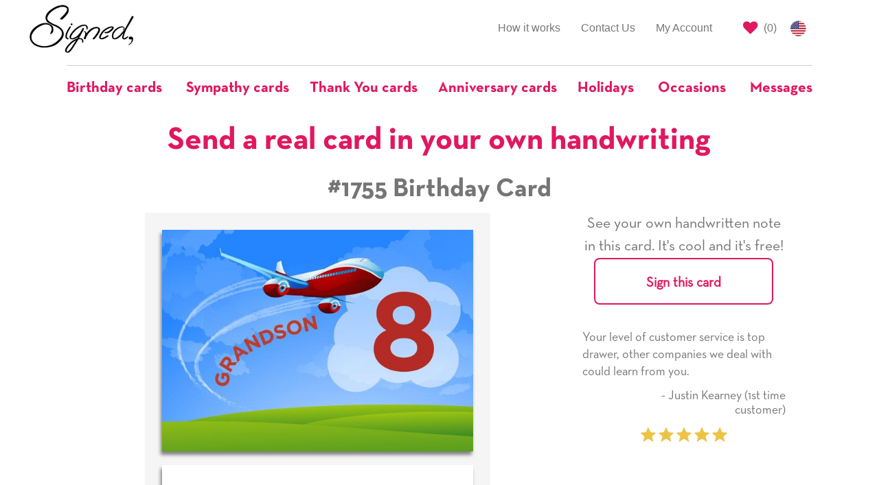

--- FILE ---
content_type: text/html; charset=utf-8
request_url: https://www.signedcards.com/cards/1755
body_size: 15938
content:
<!DOCTYPE html>
<html>
<head>
  <meta charset="utf-8" />

  <title>Grass and Planes Birthday Card with your own Handwriting. Sandra Rose Designs for Signed - Card No. 1755</title>
<meta name="description" content="Send this &quot;Grass and Planes&quot; Birthday card w/ your own handwriting by mail directly from Signed. No need to leave your house. Do it all online for $7.99!">
<meta name="keywords" content="card, cards, signed card, signed cards, grass, planes, jets">
<meta property="og:site_name" content="Signed">
<meta property="og:url" content="https://www.signedcards.com/cards/1755">
<meta property="og:title" content="Grass and Planes Birthday Card with your own Handwriting. Sandra Rose Designs for Signed - Card No. 1755">
<meta property="og:image" content="https://us-east-1-blow-web.s3.amazonaws.com/0f/63a1d0e0aa11e898013f4e22bb33a2/thumb.jpg">
<meta property="og:description" content="Send this &amp;quot;Grass and Planes&amp;quot; Birthday card w/ your own handwriting by mail directly from Signed. No need to leave your house. Do it all online for $7.99!">
<meta property="og:type" content="product">
<meta property="og:price:amount" content="4.95">
<meta property="og:price:currency" content="USD">
<meta name="image" content="https://us-east-1-blow-web.s3.amazonaws.com/0f/63a1d0e0aa11e898013f4e22bb33a2/thumb.jpg">

  <meta name="Robots" content="INDEX,FOLLOW" />
  <meta name="author" content="" />
  <meta name="Copyright" content="Copyright (c) 2026 " />
  <link rel="shortcut icon" type="image/x-icon" href="/assets/favicon-f81ad68053e904a7c7e94f5aeac3077bfaa575b4c96fdbdf157bdd90594b50ef.png" />
  <link rel="apple-touch-icon" type="image/x-icon" href="/assets/favicon-f81ad68053e904a7c7e94f5aeac3077bfaa575b4c96fdbdf157bdd90594b50ef.png" />
  <meta name="viewport" content="width=device-width, initial-scale=1.0">

  <meta name="p:domain_verify" content="d468c884e2f87a49d3bfb7816ac0ce5d"/>

  <script>
    window.sa = window.sa || {};
    window.sa.session_id = '';
</script>

  <link rel="stylesheet" media="all" href="/assets/public/application-6e4ade48b2016a6e5c6afdb992a1cafe56d4b19bad71a543eca1527bc6733ce4.css" />

    

  <link rel="preload" href="https://cdnjs.cloudflare.com/ajax/libs/slick-carousel/1.9.0/slick.min.css" as="style" onload="this.onload=null;this.rel='stylesheet'">
  <noscript><link rel="stylesheet" type="text/css" href="https://cdnjs.cloudflare.com/ajax/libs/slick-carousel/1.9.0/slick.min.css"></noscript>

  <link rel="preload" href="https://cdnjs.cloudflare.com/ajax/libs/slick-carousel/1.9.0/slick-theme.min.css" as="style" onload="this.onload=null;this.rel='stylesheet'">
  <noscript><link rel="stylesheet" type="text/css" href="https://cdnjs.cloudflare.com/ajax/libs/slick-carousel/1.9.0/slick-theme.min.css"></noscript>

  <style>
    
    #card-detail .card-image {
     box-shadow: -2px 5px 5px grey;
    }
   
    #card-detail #see-more-cards {
      font-size: 18px;
      font-family: Helvetica;
      color: #767576;
      line-height: 1.2;
      text-align: center;
      border-top: 1px solid #ccc;
      border-bottom: 1px solid #ccc;
      padding: 20px 0;
      margin-top: 20px;
      margin-bottom: 10px;
    }

    /* mobile first, the cards are stacked on tp of eachother*/
    .card-column {
      padding-left: 0px;
      padding-right: 0px;
    }
    .card-column.inside {
      padding-top: 20px;
    }

    /* Small Devices, Tablets */
    @media only screen and (min-width : 768px) {
      /* the cards are now side by side */
      /* space between the cards */
      .card-column.front {
        padding-right: 12.5px;
      }
      .card-column.inside {
        padding-left: 12.5px;
      }
      /* remove top/bottom space */
      .card-column.portrait.inside {
        padding-top: 0px;
      }
      /* remove left and right padding if landscape */
      .card-column.landscape.front {
        padding-right: 0px;
      }
      .card-column.landscape.inside {
        padding-left: 0px;
      }
      
    }
    
    .card-text-container .text-label {
      font-family: neutratext-bold;
    }
  </style>
  <style>
    #quotes-carousel .quote-image {
      display: inline-block;
      text-align: center;
    }

    #quotes-carousel .quote-content {
      line-height: 1.4;
    }

    #quotes-carousel .quote-attribution {
      padding-left: 50px;
    }

    #quotes-carousel .testimonial-image {
      display: inline;
      width: 100px;
      border-radius: 50px;
    }
  </style>
  <style>
    #main-quotes-carousel .quote-image {
      display: inline-block;
      text-align: center;
    }

    #main-quotes-carousel .quote-content {
      line-height: 1.4;
    }

    #main-quotes-carousel .quote-attribution {
      padding-left: 50px;
    }

    #main-quotes-carousel .testimonial-image {
      display: inline;
      width: 100px;
      border-radius: 50px;
    }
  </style>


  <meta name="csrf-param" content="authenticity_token" />
<meta name="csrf-token" content="vCNK0a/G7un3l+7dXRq+UgByfx95dXDuGKn0+qm6sY9aFFaVEcuml0cUapA5H5NhZo2BEx9UdiCX1ENrivPeNw==" />

  <meta property="fb:app_id" content="387112956851967" />




  <!-- Global site tag (gtag.js) - Google AdWords: 797725741 -->
<script async src="https://www.googletagmanager.com/gtag/js?id=G-605EL2NYRW"></script>
<script>
    window.dataLayer = window.dataLayer || [];
    function gtag(){dataLayer.push(arguments);}
    gtag('js', new Date());

    gtag('config', 'G-605EL2NYRW');

</script>


    <!-- Bing Tracking Script -->
<script>(function(w,d,t,r,u){var f,n,i;w[u]=w[u]||[],f=function(){var o={ti:"25024139"};o.q=w[u],w[u]=new UET(o),w[u].push("pageLoad")},n=d.createElement(t),n.src=r,n.async=1,n.onload=n.onreadystatechange=function(){var s=this.readyState;s&&s!=="loaded"&&s!=="complete"||(f(),n.onload=n.onreadystatechange=null)},i=d.getElementsByTagName(t)[0],i.parentNode.insertBefore(n,i)})(window,document,"script","//bat.bing.com/bat.js","uetq");</script>
    <!-- Facebook Pixel Code -->
<script>
    !function(f,b,e,v,n,t,s)
    {if(f.fbq)return;n=f.fbq=function(){n.callMethod?
        n.callMethod.apply(n,arguments):n.queue.push(arguments)};
        if(!f._fbq)f._fbq=n;n.push=n;n.loaded=!0;n.version='2.0';
        n.queue=[];t=b.createElement(e);t.async=!0;
        t.src=v;s=b.getElementsByTagName(e)[0];
        s.parentNode.insertBefore(t,s)}(window, document,'script',
        'https://connect.facebook.net/en_US/fbevents.js');
    fbq('init', '210002609777732');
    fbq('track', 'PageView');
</script>
<noscript><img height="1" width="1" style="display:none"
               src="https://www.facebook.com/tr?id=210002609777732&ev=PageView&noscript=1"
/></noscript>
<!-- End Facebook Pixel Code -->

  <script src="/assets/public/application-f5bb70a5b98d74c1a3d51b5e27933a15f4a6829d2d19b5639df8c69af1d79c4f.js"></script>

    <script type="application/ld+json">
      {"@context":"https://schema.org/","@type":"Product","name":"#1755 Birthday Card","image":["https://us-east-1-blow-web.s3.amazonaws.com/0f/63a1d0e0aa11e898013f4e22bb33a2/thumb.jpg"],"description":"Grass and Planes Birthday Card with your own Handwriting. Sandra Rose Designs for Signed - Card No. 1755","sku":1755,"mpn":1755,"offers":{"@type":"Offer","url":"https://www.signedcards.com/cards/1755","priceCurrency":"USD","price":"7.99","itemCondition":"https://schema.org/NewCondition","availability":"https://schema.org/InStock"},"shippingDetails":{"@type":"OfferShippingDetails","shippingRate":{"@type":"MonetaryAmount","value":"0","currency":"USD"},"shippingDestination":[{"@type":"DefinedRegion","addressCountry":"US"}]}}
    </script>


  

</head>

<body>

  <style type="text/css">
	#covid-banner-container {
		background-color: #cdcdcd;
		padding: 20px;
		color: #333;
		font-size: 14px;
	}

	#covid-banner-container .color-cherry {
		color: #e01860;
	}

	@media only screen and (min-width: 480px) {
		#covid-banner-container {
			font-size: 16px;
		}
	}

	@media only screen and (min-width: 768px) {
		#covid-banner-container {
			font-size: 18px;
		}
	}

	@media only screen and (min-width: 992px) {
		#covid-banner-container {
			font-size: 20px;
		}
	}

	@media only screen and (min-width: 1200px) {
		#covid-banner-container {
			font-size: 24px;
			line-height: 31px;
		}
	}
</style>




    <style type="text/css">
    #main-nav #main-left-nav,
    #main-nav #main-right-nav {
        margin-top: 15px;
        border: none;
    }

    #main-nav ul li {
        border-top: none;
        border-bottom: none;
    }

    /* Left Nav Start */
    #main-nav #main-left-nav {
        margin-bottom: 0;
    }
    #main-nav #main-left-nav .navbar-logo {
        margin: 0;
        text-align: left;
    }

    #main-nav #main-left-nav .navbar-logo > img {
        height: 80px;
        position: relative;
        top: -12px;
    }
    /* Left Nav End */

    /* Right Nav Start */
    #main-nav #main-right-nav ul li#signout-container > a.btn-signed-xs {
        font-family: neutratext-bold;
        padding-top: unset;
        padding-bottom: unset;
        color: #e01860;
        padding: 3px 5px 0 5px !important;
        position: relative;
        top: 8px;
    }

    #main-nav #main-right-nav ul li#signout-container > a.btn-signed-xs:hover {
        color: #fff;
        background-color: #e01860;
    }

    #main-nav #main-right-nav ul li.saved-cards-container > a {
        padding-right: 5px;
    }

    #main-nav #main-right-nav ul li.saved-cards-container > a > i {
        color: #e01860;
    }
    /* Right Nav End */

    /* Categories Nav Start */
    #navbar-categories {
        margin-bottom: 0;
        border: none !important;
    }

    #navbar-categories .navbar-header .navbar-toggle {
        border: 1px solid #e01860;
        color: #e01860;
        float: none;
    }

    #navbar-categories .nav.navbar-nav .dropdown {
        border-top: 1px solid #ccc;
        /* this is one less than the bootstrap select drop-up in search */
        z-index: 999;
    }

    #navbar-categories .nav.navbar-nav .dropdown a.dropdown-toggle {
        background-color: unset !important;
        padding-top: 20px;
        padding-bottom: 20px;
        padding-right: 20px;
    }

    #navbar-categories .nav.navbar-nav .dropdown:first-of-type a.dropdown-toggle {
        padding-left: 0;
    }

    #navbar-categories .nav.navbar-nav .dropdown:last-of-type a.dropdown-toggle {
        padding-right: 0;
    }

    #navbar-categories .nav.navbar-nav .dropdown.open a.dropdown-toggle:focus {
        background-color: unset !important;
    }

    #navbar-categories .nav.navbar-nav .dropdown .dropdown-toggle .nav-label {
        color: #e01860;
        font-family: neutratext-bold;
        font-size: 22px;
    }

    #navbar-categories .nav.navbar-nav > li > .dropdown-menu {
        text-align: left;
        max-height: 300px;
        overflow-y: scroll;
    }

    #navbar-categories .nav.navbar-nav > li:not(.dropdown) {
        border-top: 1px solid #ccc;
    }

    #navbar-categories .nav.navbar-nav > li:not(.dropdown) > a {
        padding-top: 20px;
        color: #e01860;
        font-family: neutratext-bold;
        font-size: 22px;
    }
    /* Categories Nav End */

    /* Birthday Nav Start*/

    .dropdown-menu.birthday-dropdown {
      overflow-y: visible !important;
      overflow-x: hidden;
      max-height: unset !important;
    }

    .dropdown-menu.birthday-dropdown ul {
      padding-left: 20px;
    }

    .dropdown-menu.birthday-dropdown .column-header {
      padding-left: 20px;
      margin-top: 20px;
      font-weight: bold;
      white-space: nowrap;
    }

    .dropdown-menu.birthday-dropdown li {
      list-style: none;
      margin-top: 8px;
      margin-bottom: 8px;
    }

    .dropdown-menu.birthday-dropdown li a {
      text-decoration: underline;
      min-width: 3ch;
      display: inline-block;
    }

    .dropdown-menu.birthday-dropdown li a.additional-column {
      margin-left: 80px;
    }

    .dropdown-menu.birthday-dropdown li a.all-link {
      color: #e01860;
    }

    /* responsive width/height, font spacing, scroll */
    @media only screen and (min-width : 1200px) {
      .dropdown-menu.birthday-dropdown {
        overflow-y: scroll !important;
        width: 900px;
      }
      .dropdown-menu.birthday-dropdown li {
        margin-top: 10px;
        margin-bottom: 10px;
      }
    }
    @media only screen and (min-width : 1350px) {
      .dropdown-menu.birthday-dropdown li {
        margin-top: 15px;
        margin-bottom: 15px;
      }
    }
    @media only screen and (min-width : 1500px) {
      .dropdown-menu.birthday-dropdown {
        max-height: 650px !important;
      }
      .dropdown-menu.birthday-dropdown li {
        margin-top: 25px;
        margin-bottom: 25px;
      }
    }
    /* Birthday Nav End */

    @media (min-width: 768px){
        #navbar-categories .navbar-nav {
            float:none !important;
            margin: 0 auto !important;
            display: table !important;
            table-layout: fixed !important;
        }
    }

    @media (max-width: 768px){
        #main-left-nav .navbar-right {
            width: 100% !important
        }
    }

    @media (max-width: 992px) {
        #main-nav #main-right-nav {
            margin-bottom: 0;
        }
        #main-nav #main-right-nav > ul.nav {
            float: right !important;
        }
        #main-nav #main-right-nav ul.nav li {
            float: left;
        }
    }

    /* Custom Breakpoint for Navbar*/
    @media (max-width: 992px) {
        #main-left-nav .navbar-nav {
            margin: 0 !important;
        }
        #main-left-nav .collapsing {
            padding: 0;
            margin-top: 0;
        }
        #main-left-nav .collapse.in {
            display:block !important;
            padding: 0;
            margin-top: 0;
            margin-bottom: 30px;
        }
        #main-left-nav li {
            text-align: right;
        }
        #main-left-nav .collapsing > .navbar-nav > li {
            border-bottom: none !important;
            border-top: 1px solid #ccc !important;
        }
        #main-left-nav .collapse.in > .navbar-nav > li {
            border-bottom: none !important;
            border-top: 1px solid #ccc !important;
        }
    }


    /* Custom Breakpoint for Dropdown Navbar*/
    @media (max-width: 1200px) {

        #main-left-nav .navbar-right {
            float: right !important;
        }
        #navbar-categories .navbar-header {
            float: none;
        }
        #navbar-categories .navbar-toggle {
            display: block;
        }
        #navbar-categories .navbar-collapse {
            border-top: 1px solid transparent;
            box-shadow: inset 0 1px 0 rgba(255,255,255,0.1);
        }
        #navbar-categories .navbar-fixed-top {
            top: 0;
            border-width: 0 0 1px;
        }
        #navbar-categories .navbar-collapse.collapse {
            display: none!important;
        }
        #navbar-categories .navbar-nav {
            float: left !important;
            width: 100%;
        }
        #navbar-categories .navbar-nav > li {
            float: none;
        }
        #navbar-categories .navbar-nav > li >a {
            padding-top: 10px;
            padding-bottom: 10px;
        }
        #navbar-categories .navbar-nav > li >a.dropdown-toggle {
            text-align: left;
        }
        
        #navbar-categories .navbar-nav > li.dropdown:first-of-type > a.dropdown-toggle {
            padding-left: 15px !important;
        }
        #navbar-categories .navbar-nav > li > ul.dropdown-menu{
            position: static;
            float: none;
            border: none;
            box-shadow: none;
            padding-top: 0 !important;
        }
        #navbar-categories .collapse.in {
            display:block !important;
            padding: 0;
            margin-top: 25px;
        }
        #navbar-categories .collapsing {
            padding: 0;
            margin-top: 25px;
        }
    }
</style>

<div class="container-fluid" id="main-nav">
    <div class="row">
        <div class="col-xs-12 col-md-3 col-lg-2 col-md-push-9 col-lg-push-10">
            <nav id="main-right-nav" class="navbar navbar-default">
                <ul class="nav navbar-nav">
                    <li id="signout-container" style="display: none;">
                        <a href="#" class="btn btn-signed-xs signout" id="signout-link" data-redirect-url="/my-account">Signout</a>
                    </li>
                    <li class="saved-cards-container">
                        <a href="/cards/saved" class="right-link" id="save-cards-link">
                            <i class="fa fa-heart fa-lg" title="Saved Cards"></i>
                            (<span id="holding-count" class="holding-count-value">0</span>)
                        </a>
                    </li>
                    <li>
                        <a href="/made-in-the-usa" class="us-flag">
                            <img alt="US Flag" style="height: 23px;" src="/assets/us-flag-44280294b6350cd59a8fa45620dd1898a62f01f40cf3b484924b6c248a5297c6.png" />
                        </a>
                    </li>
                </ul>
            </nav>
        </div>
        <div class="col-xs-12 col-md-9 col-lg-10 col-md-pull-3 col-lg-pull-2">
            <nav id="main-left-nav" class="navbar navbar-default">
                <div class="navbar-header">
                    <button class="navbar-toggle collapsed" data-toggle="collapse" data-target="#main-nav-collapse" aria-expanded="false">
                        <span class="sr-only">Toggle navigation</span>
                        <span class="icon-bar"></span>
                        <span class="icon-bar"></span>
                        <span class="icon-bar"></span>
                    </button>
                    <a class="navbar-logo" href="javascript:window.location.assign('/');">
                        <img alt="Signed" class="gs-no-share" id="nav-logo" src="/assets/signed-logo-7f5e0895dab6c97e0f13f697f76120781596f8e283a926714be8f4c48ee03c02.png" />
                    </a>
                </div>
                <div class="collapse navbar-collapse" id="main-nav-collapse">
                    <ul class="nav navbar-nav navbar-right">
                        <li >
                            <a href="/how-it-works">How it works</a>
                        </li>

                        <li >
                            <a href="/contact">Contact Us</a>
                        </li>
                        <li >
                            <a href="/my-account">My Account</a>
                        </li>
                    </ul>
                </div>
            </nav>
        </div>
    </div>

    <div class="row">
        <div class="col-xs-12">
            <nav class="navbar navbar-default" id="navbar-categories">
                <div class="navbar-header">
                    <button class="navbar-toggle collapsed" data-toggle="collapse" data-target="#nav-dropdown-collapse" aria-expanded="false">
                        <span class="sr-only">Toggle navigation</span>
                        <i class="fa fa-search fa-lg"></i>
                    </button>
                </div>
                <div class="collapse navbar-collapse" id="nav-dropdown-collapse">
                    <ul class="nav navbar-nav">
                            <li class="dropdown">
                              <a href="#" class="dropdown-toggle" data-toggle="dropdown" role="button" aria-haspopup="true" aria-expanded="true">
                                <span class="nav-label">Birthday cards</span>
                              </a>
                              <ul class="dropdown-menu birthday-dropdown">
                                <div class="row">
                                  <div class="col-xs-12 col-sm-4">
                                    <p class="column-header">Popular Relationships</p>
                                    <ul>
                                        <li><a href="/search?occasion=BIRTHDAY&amp;relationship=MOM">For Mom</a></li>
                                        <li><a href="/search?occasion=BIRTHDAY&amp;relationship=DAD">For Dad</a></li>
                                        <li><a href="/search?occasion=BIRTHDAY&amp;relationship=DAUGHTER">For Daughter</a></li>
                                        <li><a href="/search?occasion=BIRTHDAY&amp;relationship=SON">For Son</a></li>
                                        <li><a href="/search?occasion=BIRTHDAY&amp;relationship=SISTER">For Sister</a></li>
                                        <li><a href="/search?occasion=BIRTHDAY&amp;relationship=BROTHER">For Brother</a></li>
                                        <li><a href="/search?occasion=BIRTHDAY&amp;relationship=GRANDMOTHER">For Grandmother</a></li>
                                        <li><a href="/search?occasion=BIRTHDAY&amp;relationship=GRANDFATHER">For Grandfather</a></li>
                                        <li><a href="/search?occasion=BIRTHDAY&amp;relationship=AUNT">For Aunt</a></li>
                                        <li><a href="/search?occasion=BIRTHDAY&amp;relationship=UNCLE">For Uncle</a></li>
                                      <li><a class="all-link" href="/occasions/birthday">All Relationships</a></li>
                                    </ul>
                                  </div>
                                  <span class="visible-tn visible-xs">
                                    <div class="col-xs-12 col-sm-4">
                                      <p class="column-header">Popular Ages</p>
                                      <ul>
                                          <li><a href="/birthday/turning-1">1</a></li>
                                          <li><a href="/birthday/turning-2">2</a></li>
                                          <li><a href="/birthday/turning-5">5</a></li>
                                          <li><a href="/birthday/turning-7">7</a></li>
                                          <li><a href="/birthday/turning-10">10</a></li>
                                          <li><a href="/birthday/turning-13">13</a></li>
                                          <li><a href="/birthday/turning-15">15</a></li>
                                          <li><a href="/birthday/turning-18">18</a></li>
                                          <li><a href="/birthday/turning-20">20</a></li>
                                          <li><a href="/birthday/turning-21">21</a></li>
                                          <li><a href="/birthday/turning-25">25</a></li>
                                          <li><a href="/birthday/turning-30">30</a></li>
                                          <li><a href="/birthday/turning-40">40</a></li>
                                          <li><a href="/birthday/turning-50">50</a></li>
                                          <li><a href="/birthday/turning-60">60</a></li>
                                          <li><a href="/birthday/turning-70">70</a></li>
                                          <li><a href="/birthday/turning-75">75</a></li>
                                          <li><a href="/birthday/turning-80">80</a></li>
                                          <li><a href="/birthday/turning-90">90</a></li>
                                          <li><a href="/birthday/turning-100">100</a></li>
                                        <li><a class="all-link" href="/occasions/birthday">All Ages</a></li>
                                      </ul>
                                    </div>
                                  </span>
                                  <span class="hidden-xs">
                                    <div class="col-xs-12 col-sm-4">
                                      <p class="column-header">Popular Ages</p>
                                      <ul>
                                            <li>
                                              <a href="/birthday/turning-1">1</a>
                                                <a class="additional-column" href="/birthday/turning-2">2</a>
                                            </li>
                                            <li>
                                              <a href="/birthday/turning-5">5</a>
                                                <a class="additional-column" href="/birthday/turning-7">7</a>
                                            </li>
                                            <li>
                                              <a href="/birthday/turning-10">10</a>
                                                <a class="additional-column" href="/birthday/turning-13">13</a>
                                            </li>
                                            <li>
                                              <a href="/birthday/turning-15">15</a>
                                                <a class="additional-column" href="/birthday/turning-18">18</a>
                                            </li>
                                            <li>
                                              <a href="/birthday/turning-20">20</a>
                                                <a class="additional-column" href="/birthday/turning-21">21</a>
                                            </li>
                                            <li>
                                              <a href="/birthday/turning-25">25</a>
                                                <a class="additional-column" href="/birthday/turning-30">30</a>
                                            </li>
                                            <li>
                                              <a href="/birthday/turning-40">40</a>
                                                <a class="additional-column" href="/birthday/turning-50">50</a>
                                            </li>
                                            <li>
                                              <a href="/birthday/turning-60">60</a>
                                                <a class="additional-column" href="/birthday/turning-70">70</a>
                                            </li>
                                            <li>
                                              <a href="/birthday/turning-75">75</a>
                                                <a class="additional-column" href="/birthday/turning-80">80</a>
                                            </li>
                                            <li>
                                              <a href="/birthday/turning-90">90</a>
                                                <a class="additional-column" href="/birthday/turning-100">100</a>
                                            </li>
                                        <li><a class="all-link" href="/occasions/birthday">All Ages</a></li>
                                      </ul>
                                    </div>
                                  </span>
                                  <div class="col-xs-12 col-sm-4">
                                    <p class="column-header">Popular Themes</p>
                                    <ul>
                                        <li><a href="/search?occasion=BIRTHDAY&amp;theme=CAKES">Cakes</a></li>
                                        <li><a href="/search?occasion=BIRTHDAY&amp;theme=CANDLES">Candles</a></li>
                                        <li><a href="/search?occasion=BIRTHDAY&amp;theme=CATS">Cats</a></li>
                                        <li><a href="/search?occasion=BIRTHDAY&amp;theme=DOGS">Dogs</a></li>
                                        <li><a href="/search?occasion=BIRTHDAY&amp;theme=FLOWERS">Flowers</a></li>
                                        <li><a href="/search?occasion=BIRTHDAY&amp;theme=GIFTS">Gifts</a></li>
                                        <li><a href="/search?occasion=BIRTHDAY&amp;theme=STARS">Stars</a></li>
                                        <li><a href="/search?occasion=BIRTHDAY&amp;theme=TOYS">Toys</a></li>
                                        <li><a href="/search?occasion=BIRTHDAY&amp;theme=ZEBRAS">Zebras</a></li>
                                        <li><a href="/search?occasion=BIRTHDAY&amp;theme=SPORTS">Sports</a></li>
                                      <li><a class="all-link" href="/occasions/birthday">All Themes</a></li>
                                    </ul>
                                  </div>
                                </div>
                              </ul>
                            </li>

                          <li>
                            <a href="/messages/sympathy">
                              <span class="nav-label">Sympathy cards</span>
                            </a>
                          </li>
                          <li>
                            <a href="/messages/thank-you">
                              <span class="nav-label">Thank You cards</span>
                            </a>
                          </li>
                          <li>
                            <a href="/occasions/anniversary-any">
                              <span class="nav-label">Anniversary cards</span>
                            </a>
                          </li>
                          <li class="dropdown">
                              <a href="#" class="dropdown-toggle" data-toggle="dropdown" role="button" aria-haspopup="true" aria-expanded="true">
                                  <span class="nav-label">Holidays</span>
                              </a>
                            <ul class="dropdown-menu">
                                <li><a href="/holidays/chinese-new-year">Chinese New Year</a></li>
                                <li><a href="/holidays/groundhog-day">Groundhog Day</a></li>
                                <li><a href="/holidays/valentines-day">Valentine&#39;s Day</a></li>
                                <li><a href="/holidays/mardi-gras">Mardi Gras</a></li>
                                <li><a href="/holidays/dentist-day">Dentist Day</a></li>
                                <li><a href="/holidays/dietitian-nutritionist-day">Dietitian Nutritionist Day</a></li>
                                <li><a href="/holidays/st-patricks-day">Saint Patrick&#39;s Day</a></li>
                                <li><a href="/holidays/spring">Spring</a></li>
                                <li><a href="/holidays/hospital-admitting-clerks-day">Hospital Admitting Clerks Day</a></li>
                                <li><a href="/holidays/easter">Easter</a></li>
                                <li><a href="/holidays/passover">Passover</a></li>
                                <li><a href="/holidays/radiological-and-imaging-nurses-day">Radiologic and Imaging Nurses Day</a></li>
                                <li><a href="/holidays/librarian-day">Librarian Day</a></li>
                                <li><a href="/holidays/admin-pro-day">Admin Pro Day</a></li>
                                <li><a href="/holidays/hairdressers-day">Hairdressers Day</a></li>
                                <li><a href="/holidays/perfusionist-week">Perfusionist Week</a></li>
                                <li><a href="/holidays/fire-fighters-day">Firefighters&#39; Day</a></li>
                                <li><a href="/holidays/cinco-de-mayo">Cinco de Mayo</a></li>
                                <li><a href="/holidays/teacher-appreciation-day">Teacher Appreciation Day</a></li>
                                <li><a href="/holidays/nurses-day-week">Nurse&#39;s Day/Week</a></li>
                                <li><a href="/holidays/mothers-day">Mother&#39;s Day</a></li>
                                <li><a href="/holidays/shavuot">Shavuot</a></li>
                                <li><a href="/holidays/memorial-day">Memorial Day</a></li>
                                <li><a href="/holidays/beltane">Beltane</a></li>
                                <li><a href="/holidays/flag-day">Flag Day</a></li>
                                <li><a href="/holidays/fathers-day">Father&#39;s Day</a></li>
                                <li><a href="/holidays/summer">Summer</a></li>
                                <li><a href="/holidays/independence-day">Independence Day</a></li>
                                <li><a href="/holidays/chefs-day">Chefs Day</a></li>
                                <li><a href="/holidays/labor-day">Labor Day</a></li>
                                <li><a href="/holidays/grandparents-day">Grandparent&#39;s Day</a></li>
                                <li><a href="/holidays/yom-kippur">Yom Kippur</a></li>
                                <li><a href="/holidays/rosh-hashanah">Rosh Hashanah</a></li>
                                <li><a href="/holidays/fall">Fall</a></li>
                                <li><a href="/holidays/surgical-technician-week">Surgical Technician Week</a></li>
                                <li><a href="/holidays/ultrasound-technicians-day">Ultrasound Technician Day</a></li>
                                <li><a href="/holidays/custodial-workers-day">Custodial Workers Day</a></li>
                                <li><a href="/holidays/physician-assistants-week">Physician Assistant week</a></li>
                                <li><a href="/holidays/medical-assistants-day">Medical Assistants Day</a></li>
                                <li><a href="/holidays/halloween">Halloween</a></li>
                                <li><a href="/holidays/day-of-the-dead">Day of the Dead / Dia de los Muertos</a></li>
                                <li><a href="/holidays/veterans-day">Veteran&#39;s Day</a></li>
                                <li><a href="/holidays/perioperative-nurses-week">Perioperative Nurses Week</a></li>
                                <li><a href="/holidays/nurse-practitioners-week">Nurse Practitioners Week</a></li>
                                <li><a href="/holidays/operating-room-nurses-day">Operating Room Nurses Day</a></li>
                                <li><a href="/holidays/thanksgiving">Thanksgiving</a></li>
                                <li><a href="/holidays/hanukkah">Hanukkah</a></li>
                                <li><a href="/holidays/bartender-day">Bartender Day</a></li>
                                <li><a href="/holidays/winter">Winter</a></li>
                                <li><a href="/holidays/christmas">Christmas</a></li>
                                <li><a href="/holidays/seasons-greetings-happy-holidays">Seasons Greetings / Happy Holidays</a></li>
                                <li><a href="/holidays/kwanzaa">Kwanzaa</a></li>
                                <li><a href="/holidays/new-years">New Year&#39;s</a></li>
                            </ul>
                          </li>
                          <li class="dropdown">
                              <a href="#" class="dropdown-toggle" data-toggle="dropdown" role="button" aria-haspopup="true" aria-expanded="true">
                                  <span class="nav-label">Occasions</span>
                              </a>
                                  <ul class="dropdown-menu">
                                          <li><a href="/occasions/academic-achievements">Academic Achievements</a></li>
                                          <li><a href="/occasions/anniversary-any">Anniversary (Any)</a></li>
                                          <li><a href="/occasions/anniversary-employment">Anniversary (Employment)</a></li>
                                          <li><a href="/occasions/anniversary-ordination">Anniversary (Ordination)</a></li>
                                          <li><a href="/occasions/anniversary-religious-vows">Anniversary (Religious Vows)</a></li>
                                          <li><a href="/occasions/anniversary-sobriety">Anniversary (Sobriety)</a></li>
                                          <li><a href="/occasions/anniversary-wedding">Anniversary (Wedding)</a></li>
                                          <li><a href="/occasions/back-to-school">Back to School</a></li>
                                          <li><a href="/occasions/baptism">Baptism</a></li>
                                          <li><a href="/occasions/bar-mitzvah">Bar Mitzvah</a></li>
                                          <li><a href="/occasions/bat-mitzvah">Bat Mitzvah</a></li>
                                          <li><a href="/occasions/becoming-a-big-brother-sister">Becoming a Big Brother/Sister</a></li>
                                          <li><a href="/occasions/becoming-alter-server">Becoming an Alter Server</a></li>
                                          <li><a href="/occasions/becoming-catholic">Becoming Catholic (RCIA)</a></li>
                                          <li><a href="/occasions/becoming-empty-nesters">Becoming Empty Nesters</a></li>
                                          <li><a href="/occasions/birthday">Birthday</a></li>
                                          <li><a href="/occasions/birthday-belated">Birthday (belated)</a></li>
                                          <li><a href="/occasions/bosss-day">Boss&#39;s Day</a></li>
                                          <li><a href="/occasions/bridal-shower">Bridal Shower</a></li>
                                          <li><a href="/occasions/citizenship">Citizenship</a></li>
                                          <li><a href="/occasions/confirmation">Confirmation</a></li>
                                          <li><a href="/occasions/debutante-ball">Debutante Ball</a></li>
                                          <li><a href="/occasions/divorce">Divorce</a></li>
                                          <li><a href="/occasions/eagle-scout">Eagle Scout</a></li>
                                          <li><a href="/occasions/engagement">Engagement</a></li>
                                          <li><a href="/occasions/expecting-a-baby">Expecting a baby</a></li>
                                          <li><a href="/occasions/feast-days">Feast Days</a></li>
                                          <li><a href="/occasions/first-holy-communion">First Holy Communion</a></li>
                                          <li><a href="/occasions/first-tooth">First Tooth</a></li>
                                          <li><a href="/occasions/getting-got-drivers-license">Getting/Got Driver&#39;s License</a></li>
                                          <li><a href="/occasions/graduation-8th-grade">Graduation (8th Grade)</a></li>
                                          <li><a href="/occasions/graduation">Graduation (Any)</a></li>
                                          <li><a href="/occasions/graduation-college">Graduation (College)</a></li>
                                          <li><a href="/occasions/graduation-high-school">Graduation (High School)</a></li>
                                          <li><a href="/occasions/graduation-military">Graduation (Military)</a></li>
                                          <li><a href="/occasions/graduation-other">Graduation (Other)</a></li>
                                          <li><a href="/occasions/honeymoon">Honeymoon</a></li>
                                          <li><a href="/occasions/lost-tooth">Lost Tooth</a></li>
                                          <li><a href="/occasions/new-baby">New baby</a></li>
                                          <li><a href="/occasions/new-car">New Car</a></li>
                                          <li><a href="/occasions/new-home">New Home</a></li>
                                          <li><a href="/occasions/new-job-promotion">New Job/Promotion</a></li>
                                          <li><a href="/occasions/new-pet">New Pet</a></li>
                                          <li><a href="/occasions/ordination">Ordination</a></li>
                                          <li><a href="/occasions/retirement">Retirement</a></li>
                                          <li><a href="/occasions/reunion">Reunion</a></li>
                                          <li><a href="/occasions/road-trip">Road Trip</a></li>
                                          <li><a href="/occasions/vacation">Vacation</a></li>
                                          <li><a href="/occasions/wedding-day">Wedding Day</a></li>
                                          <li><a href="/occasions/welcome-home">Welcome Home</a></li>
                                          <li><a href="/occasions/won-the-game-competition">Won the Game/Competition</a></li>
                                  </ul>
                          </li>
                          <li class="dropdown">
                              <a href="#" class="dropdown-toggle" data-toggle="dropdown" role="button" aria-haspopup="true" aria-expanded="true">
                                  <span class="nav-label">Messages</span>
                              </a>
                                  <ul class="dropdown-menu">
                                          <li><a href="/messages/apology">Apology</a></li>
                                          <li><a href="/messages/best-wishes">Best wishes/Good luck</a></li>
                                          <li><a href="/messages/bon-voyage">Bon Voyage</a></li>
                                          <li><a href="/messages/brides-maid-maid-of-honor">Bridesmaid/Maid of honor invitations</a></li>
                                          <li><a href="/messages/celebrate">Celebrate</a></li>
                                          <li><a href="/messages/congratulations">Congratulations</a></li>
                                          <li><a href="/messages/encouragement">Encouragement</a></li>
                                          <li><a href="/messages/friends">Friends</a></li>
                                          <li><a href="/messages/funny">Funny</a></li>
                                          <li><a href="/messages/get-well-soon">Get Well (General)</a></li>
                                          <li><a href="/messages/get-well-other">Get Well (Other)</a></li>
                                          <li><a href="/messages/goodbye-farewell">Goodbye/Farewell</a></li>
                                          <li><a href="/messages/greetings-or-hello">Greetings/Hello</a></li>
                                          <li><a href="/messages/groomsman-best-man">Groomsman/Best man invitations</a></li>
                                          <li><a href="/messages/guess-what">Guess what</a></li>
                                          <li><a href="/messages/have-a-great-day">Have a great day</a></li>
                                          <li><a href="/messages/i-forgive-you">I Forgive You</a></li>
                                          <li><a href="/messages/i-just-wanted-to-say">I just wanted to say ...</a></li>
                                          <li><a href="/messages/i-like-you">I like you</a></li>
                                          <li><a href="/messages/i-love-us">I love us/We&#39;re good together</a></li>
                                          <li><a href="/messages/i-love-you">I love you</a></li>
                                          <li><a href="/messages/insipirational">Inspirational</a></li>
                                          <li><a href="/messages/its-been-a-while">It&#39;s been a while</a></li>
                                          <li><a href="/messages/lets-get-together">Let&#39;s Get Together</a></li>
                                          <li><a href="/messages/love">Love</a></li>
                                          <li><a href="/messages/missing-you">Missing you</a></li>
                                          <li><a href="/messages/smile">Smile</a></li>
                                          <li><a href="/messages/sorry-im-late">Sorry I&#39;m Late</a></li>
                                          <li><a href="/messages/surprise">Surprise</a></li>
                                          <li><a href="/messages/sympathy-animals">Sympathy (Animals)</a></li>
                                          <li><a href="/messages/sympathy">Sympathy (People)</a></li>
                                          <li><a href="/messages/thank-you">Thank You (General)</a></li>
                                          <li><a href="/messages/thank-you-other">Thank You (Other)</a></li>
                                          <li><a href="/messages/thank-for-your-service">Thank You For Your Service</a></li>
                                          <li><a href="/messages/thinking-of-you">Thinking of you</a></li>
                                          <li><a href="/messages/together-forever">Together forever</a></li>
                                          <li><a href="/messages/welcome-to-the-family">Welcome to the Family</a></li>
                                          <li><a href="/messages/wishing-you">Wishing you ...</a></li>
                                          <li><a href="/messages/you-will-be-missed">You will be missed</a></li>
                                          <li><a href="/messages/youre-beautiful">You&#39;re beautiful</a></li>
                                          <li><a href="/messages/youre-hot">You&#39;re hot</a></li>
                                          <li><a href="/messages/you-are-invited">You&#39;re invited/Join us/Join me</a></li>
                                          <li><a href="/messages/youre-special">You&#39;re special</a></li>
                                          <li><a href="/messages/youre-the-best">You&#39;re the best</a></li>
                                  </ul>
                          </li>
                    </ul>
                </div>
            </nav>

        </div>
    </div>
</div>


  <div>
    
    


<div id="card-detail" data-card-id="1755" class="container-fluid page-container">
  <div class="row">

    <div class="col-md-10 col-md-offset-1 col-xs-12">

      <h2 class="text-center color-cherry" style="margin: 20px 0; font-size: 46px;">Send a real card in your own handwriting</h2>
      <h1 class="text-center" style="font-size: 38px;">#1755 Birthday Card</h1>

      <div class="row">


          <div class="col-lg-1 col-md-1"></div>

        <div class="col-lg-6 col-md-6 col-sm-8">
          <div class="panel panel-default" style="border: none;">
            <div class="panel-heading collapse-card-panel-heading" style="padding:25px;border:none;">
              <div class="row" style="margin:0px;">

                
                <div class="card-column front landscape col-lg-12 col-md-12 col-sm-12 col-xs-12 " style="text-align:center;">
                  <div class="card-image" id="card-image-container" style="position:relative;height:100%;">
                    <img id="big-image" style="width:100%;display:block;" alt="Send this &amp;quot;Grass and Planes&amp;quot; Birthday card w/ your own handwriting by mail directly from Signed. No need to leave your house. Do it all online for $7.99!" src="https://us-east-1-blow-web.s3.amazonaws.com/0f/63a1d0e0aa11e898013f4e22bb33a2/thumb.jpg" />
                  </div>
                </div>
                <div class="card-column inside landscape col-lg-12 col-md-12 col-sm-12 col-xs-12" style="text-align:center;">
                  <div class="card-image" id="card-image-container-inside" style="position:relative;height:100%;">
                    <img style="width:100%;display:block;" id="big-image-inside" src="https://us-east-1-blow-web.s3.amazonaws.com/12/3fbfb0e0aa11e898013f4e22bb33a2/thumb.jpg" />
                  </div>
                </div>
              </div>
            </div>
          </div>
        </div>

          <div class="col-lg-1 col-md-1"></div>

        <div class="col-lg-4 col-md-4 col-sm-4 card-info-container">
          <div class="row" style="text-align:center;">

            <div class="col-md-12 col-sm-12 col-xs-12 buy-button-area" style="margin-bottom: 35px;">
              <div class="col-lg-12 col-md-12 col-sm-12 col-xs-12">
                <h3 style="font-size: 22px; font-family: neutratext; margin: 0; line-height: 1.5;">See your
                  own handwritten note in this card. It's cool and it's free!</h3>
              </div>
                <button type="button" class="btn btn-lg btn-signed" style="white-space:normal;width:80%;" id="sign-this-card-btn">
                  Sign this card
                </button>
            </div>

              <div class="col-xs-12">
                <div id="card-price" class="text-center" style="display: none;">
                  <div class="amount">$7.99</div>
                </div>
              </div>

            <div id="featured-testimonial" class="col-xs-12 text-center">
              

<div id="quotes" class="row row-centered" style="">
  <div class="col-xs-12" id="quotes-carousel">
      <div class="col-md-4">

          <p class="quote-content text-left">
            Your level of customer service is top drawer, other companies we deal with could learn from you.
          </p>
          <p class="quote-attribution text-right">
            &#x2010; Justin Kearney (1st time customer)
          </p>
          <img class="center-block"  data-normal="/assets/stars_cardpage-c75d6b4176f500a54b47749f3055c2975794fc9cfe22f837829459a1c85f6ef7.png" />
      </div>
      <div class="col-md-4">

          <p class="quote-content text-left">
            He received the card and we are all very happy with it. Thank you!

We will always use this company from here on.


          </p>
          <p class="quote-attribution text-right">
            &#x2010; Michelle Williams (2 time purchaser)
          </p>
          <img class="center-block"  data-normal="/assets/stars_cardpage-c75d6b4176f500a54b47749f3055c2975794fc9cfe22f837829459a1c85f6ef7.png" />
      </div>
      <div class="col-md-4">

          <p class="quote-content text-left">
            My daughter enjoyed the card so much! I have only bragged about the service I received. I plan to use this wonderful service again soon. Thank you for everything you made her Mother’s Day so very special.
          </p>
          <p class="quote-attribution text-right">
            &#x2010; Marilyn Johnson (First time customer)
          </p>
          <img class="center-block"  data-normal="/assets/stars_cardpage-c75d6b4176f500a54b47749f3055c2975794fc9cfe22f837829459a1c85f6ef7.png" />
      </div>
      <div class="col-md-4">

          <p class="quote-content text-left">
            As always, the card was received and appreciated. I have loved using Signed Cards since I moved across the country. Cards are a little way of sending my love to family and friends with an easy, personal touch.
          </p>
          <p class="quote-attribution text-right">
            &#x2010; Stephanie Fritz (6 time purchaser)
          </p>
          <img class="center-block"  data-normal="/assets/stars_cardpage-c75d6b4176f500a54b47749f3055c2975794fc9cfe22f837829459a1c85f6ef7.png" />
      </div>
      <div class="col-md-4">

          <p class="quote-content text-left">
            Just wanted to let you know my son loved his card--I can&#39;t stress enough your card quality, the adhesive envelope, and the exceptional service!

Thanks for making his day extra special.
          </p>
          <p class="quote-attribution text-right">
            &#x2010; Adam Elliott (1st time purchaser)
          </p>
          <img class="center-block"  data-normal="/assets/stars_cardpage-c75d6b4176f500a54b47749f3055c2975794fc9cfe22f837829459a1c85f6ef7.png" />
      </div>
      <div class="col-md-4">

          <p class="quote-content text-left">
            A great service!...5 stars!!!
          </p>
          <p class="quote-attribution text-right">
            &#x2010; Jalen Ankton (1st time purchaser)
          </p>
          <img class="center-block"  data-normal="/assets/stars_cardpage-c75d6b4176f500a54b47749f3055c2975794fc9cfe22f837829459a1c85f6ef7.png" />
      </div>
      <div class="col-md-4">

          <p class="quote-content text-left">
            Just wanted to say ‘Thank you!’ This is an amazing site which we will definitely be using again and, of course, recommending.  You thoroughly deserve success.
          </p>
          <p class="quote-attribution text-right">
            &#x2010; Karen Hallatt (1st purchase)
          </p>
          <img class="center-block"  data-normal="/assets/stars_cardpage-c75d6b4176f500a54b47749f3055c2975794fc9cfe22f837829459a1c85f6ef7.png" />
      </div>
      <div class="col-md-4">

          <p class="quote-content text-left">
            Your work was so good that my son had no idea that I didn&#39;t sign the card live myself.  Thanks!
          </p>
          <p class="quote-attribution text-right">
            &#x2010; Karen Getchell (4 time purchaser)
          </p>
          <img class="center-block"  data-normal="/assets/stars_cardpage-c75d6b4176f500a54b47749f3055c2975794fc9cfe22f837829459a1c85f6ef7.png" />
      </div>
      <div class="col-md-4">

          <p class="quote-content text-left">
            Your customer service has been astounding! I am blown away by your quick and helpful responses. I have experienced the same in all aspects of your website!

Again, I’m thoroughly impressed! I’ll be answering your survey and recommending you to friends and family!

Enjoy your Sunday!
          </p>
          <p class="quote-attribution text-right">
            &#x2010; Kathleen Seitz (8 time purchaser)
          </p>
          <img class="center-block"  data-normal="/assets/stars_cardpage-c75d6b4176f500a54b47749f3055c2975794fc9cfe22f837829459a1c85f6ef7.png" />
      </div>
      <div class="col-md-4">

          <p class="quote-content text-left">
            It was so easy to send a card and actually use a real handwritten note! I am very impressed!!
          </p>
          <p class="quote-attribution text-right">
            &#x2010; Kera Murray (2 time purchaser)
          </p>
          <img class="center-block"  data-normal="/assets/stars_cardpage-c75d6b4176f500a54b47749f3055c2975794fc9cfe22f837829459a1c85f6ef7.png" />
      </div>
      <div class="col-md-4">

          <p class="quote-content text-left">
            The best online card company out there! I have been searching for a company that could send cards since I moved to Ireland. This company is amazing! No one has ever figured out it’s not my “real” hand writing! Their customer service is the best always! I have used them for over 10 cards on over 10 different occasions and all were winners!
          </p>
          <p class="quote-attribution text-right">
            &#x2010; Diane Cahill (13 time purchaser)
          </p>
          <img class="center-block"  data-normal="/assets/stars_cardpage-c75d6b4176f500a54b47749f3055c2975794fc9cfe22f837829459a1c85f6ef7.png" />
      </div>
      <div class="col-md-4">

          <p class="quote-content text-left">
            The personalized handwriting they do on the cards come out great !!! It’s so easy as well that just about anyone could do it. 
          </p>
          <p class="quote-attribution text-right">
            &#x2010; David Barrera (3 time purchaser)
          </p>
          <img class="center-block"  data-normal="/assets/stars_cardpage-c75d6b4176f500a54b47749f3055c2975794fc9cfe22f837829459a1c85f6ef7.png" />
      </div>
      <div class="col-md-4">

          <p class="quote-content text-left">
            I&#39;ve gotten positive feedback about the beautiful cards...Our signatures all looked hand-signed on the card with no background! I was really amazed.  You just cannot go wrong with SignedCards.com!
          </p>
          <p class="quote-attribution text-right">
            &#x2010; Nan Taylor (5 time purchaser)
          </p>
          <img class="center-block"  data-normal="/assets/stars_cardpage-c75d6b4176f500a54b47749f3055c2975794fc9cfe22f837829459a1c85f6ef7.png" />
      </div>
      <div class="col-md-4">

          <p class="quote-content text-left">
            Took me less than five minutes from start to finish! Highly recommend.
          </p>
          <p class="quote-attribution text-right">
            &#x2010; Molly Woods (1st purchase)
          </p>
          <img class="center-block"  data-normal="/assets/stars_cardpage-c75d6b4176f500a54b47749f3055c2975794fc9cfe22f837829459a1c85f6ef7.png" />
      </div>
      <div class="col-md-4">

          <p class="quote-content text-left">
            Amazing! Works every time! Love this service...!
          </p>
          <p class="quote-attribution text-right">
            &#x2010; Melanie Dunn (80 time purchaser)
          </p>
          <img class="center-block"  data-normal="/assets/stars_cardpage-c75d6b4176f500a54b47749f3055c2975794fc9cfe22f837829459a1c85f6ef7.png" />
      </div>
      <div class="col-md-4">

          <p class="quote-content text-left">
            Love these cards - definitely my go to place
          </p>
          <p class="quote-attribution text-right">
            &#x2010; Robin Price (25 time purchaser)
          </p>
          <img class="center-block"  data-normal="/assets/stars_cardpage-c75d6b4176f500a54b47749f3055c2975794fc9cfe22f837829459a1c85f6ef7.png" />
      </div>
      <div class="col-md-4">

          <p class="quote-content text-left">
            The handwriting looks authentic and it&#39;s SO EASY!
          </p>
          <p class="quote-attribution text-right">
            &#x2010; Debby Wolf (5 time purchaser)
          </p>
          <img class="center-block"  data-normal="/assets/stars_cardpage-c75d6b4176f500a54b47749f3055c2975794fc9cfe22f837829459a1c85f6ef7.png" />
      </div>
      <div class="col-md-4">

          <p class="quote-content text-left">
            Signedcards is not only time saving it is so much fun to do...your own handwriting on every card..incredible! Love it!
          </p>
          <p class="quote-attribution text-right">
            &#x2010; Charles Fowler (86 time purchaser)
          </p>
          <img class="center-block"  data-normal="/assets/stars_cardpage-c75d6b4176f500a54b47749f3055c2975794fc9cfe22f837829459a1c85f6ef7.png" />
      </div>
      <div class="col-md-4">

          <p class="quote-content text-left">
            Experts enhance the handwriting image quality...FREAKING MIND BLOWN
          </p>
          <p class="quote-attribution text-right">
            &#x2010; Jennifer Wohn (13 time customer)
          </p>
          <img class="center-block"  data-normal="/assets/stars_cardpage-c75d6b4176f500a54b47749f3055c2975794fc9cfe22f837829459a1c85f6ef7.png" />
      </div>
      <div class="col-md-4">

          <p class="quote-content text-left">
            She didn&#39;t know my note in there wasn&#39;t actually written [by me directly into] the card till I told her.  The craftsmanship was remarkable!
          </p>
          <p class="quote-attribution text-right">
            &#x2010; Chris King (1st time customer)
          </p>
          <img class="center-block"  data-normal="/assets/stars_cardpage-c75d6b4176f500a54b47749f3055c2975794fc9cfe22f837829459a1c85f6ef7.png" />
      </div>
      <div class="col-md-4">

          <p class="quote-content text-left">
            Being able to add your own handwriting is that amazing personal touch.
          </p>
          <p class="quote-attribution text-right">
            &#x2010; Lisa Hopkin (3 time customer)
          </p>
          <img class="center-block"  data-normal="/assets/stars_cardpage-c75d6b4176f500a54b47749f3055c2975794fc9cfe22f837829459a1c85f6ef7.png" />
      </div>
      <div class="col-md-4">

          <p class="quote-content text-left">
            I am a bit technologically challenged...but this was SO easy.
          </p>
          <p class="quote-attribution text-right">
            &#x2010; Lynda Sargent (13 time customer)
          </p>
          <img class="center-block"  data-normal="/assets/stars_cardpage-c75d6b4176f500a54b47749f3055c2975794fc9cfe22f837829459a1c85f6ef7.png" />
      </div>
      <div class="col-md-4">

          <p class="quote-content text-left">
            My handwritten note came across so clear on the card...Recommending to everyone I know!
          </p>
          <p class="quote-attribution text-right">
            &#x2010; Sadie Domineck (9 time purchaser)
          </p>
          <img class="center-block"  data-normal="/assets/stars_cardpage-c75d6b4176f500a54b47749f3055c2975794fc9cfe22f837829459a1c85f6ef7.png" />
      </div>
      <div class="col-md-4">

          <p class="quote-content text-left">
            Write your very own personal message in your own handwriting...THE BEST!
          </p>
          <p class="quote-attribution text-right">
            &#x2010; R.S. McDonald (40 time purchaser)
          </p>
          <img class="center-block"  data-normal="/assets/stars_cardpage-c75d6b4176f500a54b47749f3055c2975794fc9cfe22f837829459a1c85f6ef7.png" />
      </div>
  </div>
</div>
            </div>

            <div class="col-lg-12 col-md-12 col-sm-12 col-xs-12">
              <div id="see-more-cards">
                  Original design by
                  <br/>
                  <b><a target="_blank" class="color-cherry" href="/makers/19">Sandra Rose Designs</a></b>
                  <br/><br/>
                <small>Created for you using high-quality paper and ink only in the USA</small>
                <img class="made-in-usa" style="width: 70px;" src="/assets/guarantees/usamade_A-605e6663f7dad970322f29b58fbd8d7dbbce70c9907228684b9b8c9f4729a045.png" />
              </div>
            </div>

          </div>
        </div>

        <div class="col-xs-12 card-text-container">
            <div>
              <span class="text-label">Card front says:</span>
              GRANDSON 8
            </div>
            <div>
              <span class="text-label">Card inside says:</span>
              Birthday wishes are ZOOMING your way for a special GRANDSON on his special day! HAPPY 8TH BIRTHDAY!
            </div>
        </div>

        <div class="col-xs-12">
          <div class="panel panel-default" style="border: none; margin-top: 35px;">
            <div class="panel-heading collapse-card-panel-heading" style="padding:0px;border:none;">
                
<style type="text/css">

    .jqcloud {
        line-height:normal;
    }

</style>

<div id="tagcloud" style="width:100%;height:300px;padding-left:10px;padding-right:10px;margin-top:-20px;z-index:999;"></div>

            </div>
          </div>
        </div>

        <div class="col-lg-12 col-md-12 col-sm-12">
          <div class="row text-center">
            

<div id="quotes" class="row row-centered" style="">
    <div class="col-xs-12">
      <h2 class="heading2>">What people are saying</h2>
    </div>
  <div class="col-xs-12" id="main-quotes-carousel">
      <div class="col-md-4">
          <p class="quote-image">
            <img class="quote"  data-normal="/assets/quote-85969d4f8a22088cf2f97392c6fe34a23291737728926675968a0c01f6b1565b.png" />
          </p>

          <p class="quote-content text-left">
            Your level of customer service is top drawer, other companies we deal with could learn from you.
          </p>
          <p class="quote-attribution text-right">
            &#x2010; Justin Kearney (1st time customer)
          </p>
          <img class="center-block"  data-normal="/assets/stars_cardpage-c75d6b4176f500a54b47749f3055c2975794fc9cfe22f837829459a1c85f6ef7.png" />
      </div>
      <div class="col-md-4">
          <p class="quote-image">
            <img class="quote"  data-normal="/assets/quote-85969d4f8a22088cf2f97392c6fe34a23291737728926675968a0c01f6b1565b.png" />
          </p>

          <p class="quote-content text-left">
            He received the card and we are all very happy with it. Thank you!

We will always use this company from here on.


          </p>
          <p class="quote-attribution text-right">
            &#x2010; Michelle Williams (2 time purchaser)
          </p>
          <img class="center-block"  data-normal="/assets/stars_cardpage-c75d6b4176f500a54b47749f3055c2975794fc9cfe22f837829459a1c85f6ef7.png" />
      </div>
      <div class="col-md-4">
          <p class="quote-image">
            <img class="quote"  data-normal="/assets/quote-85969d4f8a22088cf2f97392c6fe34a23291737728926675968a0c01f6b1565b.png" />
          </p>

          <p class="quote-content text-left">
            My daughter enjoyed the card so much! I have only bragged about the service I received. I plan to use this wonderful service again soon. Thank you for everything you made her Mother’s Day so very special.
          </p>
          <p class="quote-attribution text-right">
            &#x2010; Marilyn Johnson (First time customer)
          </p>
          <img class="center-block"  data-normal="/assets/stars_cardpage-c75d6b4176f500a54b47749f3055c2975794fc9cfe22f837829459a1c85f6ef7.png" />
      </div>
      <div class="col-md-4">
          <p class="quote-image">
            <img class="quote"  data-normal="/assets/quote-85969d4f8a22088cf2f97392c6fe34a23291737728926675968a0c01f6b1565b.png" />
          </p>

          <p class="quote-content text-left">
            As always, the card was received and appreciated. I have loved using Signed Cards since I moved across the country. Cards are a little way of sending my love to family and friends with an easy, personal touch.
          </p>
          <p class="quote-attribution text-right">
            &#x2010; Stephanie Fritz (6 time purchaser)
          </p>
          <img class="center-block"  data-normal="/assets/stars_cardpage-c75d6b4176f500a54b47749f3055c2975794fc9cfe22f837829459a1c85f6ef7.png" />
      </div>
      <div class="col-md-4">
          <p class="quote-image">
            <img class="quote"  data-normal="/assets/quote-85969d4f8a22088cf2f97392c6fe34a23291737728926675968a0c01f6b1565b.png" />
          </p>

          <p class="quote-content text-left">
            Just wanted to let you know my son loved his card--I can&#39;t stress enough your card quality, the adhesive envelope, and the exceptional service!

Thanks for making his day extra special.
          </p>
          <p class="quote-attribution text-right">
            &#x2010; Adam Elliott (1st time purchaser)
          </p>
          <img class="center-block"  data-normal="/assets/stars_cardpage-c75d6b4176f500a54b47749f3055c2975794fc9cfe22f837829459a1c85f6ef7.png" />
      </div>
      <div class="col-md-4">
          <p class="quote-image">
            <img class="quote"  data-normal="/assets/quote-85969d4f8a22088cf2f97392c6fe34a23291737728926675968a0c01f6b1565b.png" />
          </p>

          <p class="quote-content text-left">
            A great service!...5 stars!!!
          </p>
          <p class="quote-attribution text-right">
            &#x2010; Jalen Ankton (1st time purchaser)
          </p>
          <img class="center-block"  data-normal="/assets/stars_cardpage-c75d6b4176f500a54b47749f3055c2975794fc9cfe22f837829459a1c85f6ef7.png" />
      </div>
      <div class="col-md-4">
          <p class="quote-image">
            <img class="quote"  data-normal="/assets/quote-85969d4f8a22088cf2f97392c6fe34a23291737728926675968a0c01f6b1565b.png" />
          </p>

          <p class="quote-content text-left">
            Just wanted to say ‘Thank you!’ This is an amazing site which we will definitely be using again and, of course, recommending.  You thoroughly deserve success.
          </p>
          <p class="quote-attribution text-right">
            &#x2010; Karen Hallatt (1st purchase)
          </p>
          <img class="center-block"  data-normal="/assets/stars_cardpage-c75d6b4176f500a54b47749f3055c2975794fc9cfe22f837829459a1c85f6ef7.png" />
      </div>
      <div class="col-md-4">
          <p class="quote-image">
            <img class="quote"  data-normal="/assets/quote-85969d4f8a22088cf2f97392c6fe34a23291737728926675968a0c01f6b1565b.png" />
          </p>

          <p class="quote-content text-left">
            Your work was so good that my son had no idea that I didn&#39;t sign the card live myself.  Thanks!
          </p>
          <p class="quote-attribution text-right">
            &#x2010; Karen Getchell (4 time purchaser)
          </p>
          <img class="center-block"  data-normal="/assets/stars_cardpage-c75d6b4176f500a54b47749f3055c2975794fc9cfe22f837829459a1c85f6ef7.png" />
      </div>
      <div class="col-md-4">
          <p class="quote-image">
            <img class="quote"  data-normal="/assets/quote-85969d4f8a22088cf2f97392c6fe34a23291737728926675968a0c01f6b1565b.png" />
          </p>

          <p class="quote-content text-left">
            Your customer service has been astounding! I am blown away by your quick and helpful responses. I have experienced the same in all aspects of your website!

Again, I’m thoroughly impressed! I’ll be answering your survey and recommending you to friends and family!

Enjoy your Sunday!
          </p>
          <p class="quote-attribution text-right">
            &#x2010; Kathleen Seitz (8 time purchaser)
          </p>
          <img class="center-block"  data-normal="/assets/stars_cardpage-c75d6b4176f500a54b47749f3055c2975794fc9cfe22f837829459a1c85f6ef7.png" />
      </div>
      <div class="col-md-4">
          <p class="quote-image">
            <img class="quote"  data-normal="/assets/quote-85969d4f8a22088cf2f97392c6fe34a23291737728926675968a0c01f6b1565b.png" />
          </p>

          <p class="quote-content text-left">
            It was so easy to send a card and actually use a real handwritten note! I am very impressed!!
          </p>
          <p class="quote-attribution text-right">
            &#x2010; Kera Murray (2 time purchaser)
          </p>
          <img class="center-block"  data-normal="/assets/stars_cardpage-c75d6b4176f500a54b47749f3055c2975794fc9cfe22f837829459a1c85f6ef7.png" />
      </div>
      <div class="col-md-4">
          <p class="quote-image">
            <img class="quote"  data-normal="/assets/quote-85969d4f8a22088cf2f97392c6fe34a23291737728926675968a0c01f6b1565b.png" />
          </p>

          <p class="quote-content text-left">
            The best online card company out there! I have been searching for a company that could send cards since I moved to Ireland. This company is amazing! No one has ever figured out it’s not my “real” hand writing! Their customer service is the best always! I have used them for over 10 cards on over 10 different occasions and all were winners!
          </p>
          <p class="quote-attribution text-right">
            &#x2010; Diane Cahill (13 time purchaser)
          </p>
          <img class="center-block"  data-normal="/assets/stars_cardpage-c75d6b4176f500a54b47749f3055c2975794fc9cfe22f837829459a1c85f6ef7.png" />
      </div>
      <div class="col-md-4">
          <p class="quote-image">
            <img class="quote"  data-normal="/assets/quote-85969d4f8a22088cf2f97392c6fe34a23291737728926675968a0c01f6b1565b.png" />
          </p>

          <p class="quote-content text-left">
            The personalized handwriting they do on the cards come out great !!! It’s so easy as well that just about anyone could do it. 
          </p>
          <p class="quote-attribution text-right">
            &#x2010; David Barrera (3 time purchaser)
          </p>
          <img class="center-block"  data-normal="/assets/stars_cardpage-c75d6b4176f500a54b47749f3055c2975794fc9cfe22f837829459a1c85f6ef7.png" />
      </div>
      <div class="col-md-4">
          <p class="quote-image">
            <img class="quote"  data-normal="/assets/quote-85969d4f8a22088cf2f97392c6fe34a23291737728926675968a0c01f6b1565b.png" />
          </p>

          <p class="quote-content text-left">
            I&#39;ve gotten positive feedback about the beautiful cards...Our signatures all looked hand-signed on the card with no background! I was really amazed.  You just cannot go wrong with SignedCards.com!
          </p>
          <p class="quote-attribution text-right">
            &#x2010; Nan Taylor (5 time purchaser)
          </p>
          <img class="center-block"  data-normal="/assets/stars_cardpage-c75d6b4176f500a54b47749f3055c2975794fc9cfe22f837829459a1c85f6ef7.png" />
      </div>
      <div class="col-md-4">
          <p class="quote-image">
            <img class="quote"  data-normal="/assets/quote-85969d4f8a22088cf2f97392c6fe34a23291737728926675968a0c01f6b1565b.png" />
          </p>

          <p class="quote-content text-left">
            Took me less than five minutes from start to finish! Highly recommend.
          </p>
          <p class="quote-attribution text-right">
            &#x2010; Molly Woods (1st purchase)
          </p>
          <img class="center-block"  data-normal="/assets/stars_cardpage-c75d6b4176f500a54b47749f3055c2975794fc9cfe22f837829459a1c85f6ef7.png" />
      </div>
      <div class="col-md-4">
          <p class="quote-image">
            <img class="quote"  data-normal="/assets/quote-85969d4f8a22088cf2f97392c6fe34a23291737728926675968a0c01f6b1565b.png" />
          </p>

          <p class="quote-content text-left">
            Amazing! Works every time! Love this service...!
          </p>
          <p class="quote-attribution text-right">
            &#x2010; Melanie Dunn (80 time purchaser)
          </p>
          <img class="center-block"  data-normal="/assets/stars_cardpage-c75d6b4176f500a54b47749f3055c2975794fc9cfe22f837829459a1c85f6ef7.png" />
      </div>
      <div class="col-md-4">
          <p class="quote-image">
            <img class="quote"  data-normal="/assets/quote-85969d4f8a22088cf2f97392c6fe34a23291737728926675968a0c01f6b1565b.png" />
          </p>

          <p class="quote-content text-left">
            Love these cards - definitely my go to place
          </p>
          <p class="quote-attribution text-right">
            &#x2010; Robin Price (25 time purchaser)
          </p>
          <img class="center-block"  data-normal="/assets/stars_cardpage-c75d6b4176f500a54b47749f3055c2975794fc9cfe22f837829459a1c85f6ef7.png" />
      </div>
      <div class="col-md-4">
          <p class="quote-image">
            <img class="quote"  data-normal="/assets/quote-85969d4f8a22088cf2f97392c6fe34a23291737728926675968a0c01f6b1565b.png" />
          </p>

          <p class="quote-content text-left">
            The handwriting looks authentic and it&#39;s SO EASY!
          </p>
          <p class="quote-attribution text-right">
            &#x2010; Debby Wolf (5 time purchaser)
          </p>
          <img class="center-block"  data-normal="/assets/stars_cardpage-c75d6b4176f500a54b47749f3055c2975794fc9cfe22f837829459a1c85f6ef7.png" />
      </div>
      <div class="col-md-4">
          <p class="quote-image">
            <img class="quote"  data-normal="/assets/quote-85969d4f8a22088cf2f97392c6fe34a23291737728926675968a0c01f6b1565b.png" />
          </p>

          <p class="quote-content text-left">
            Signedcards is not only time saving it is so much fun to do...your own handwriting on every card..incredible! Love it!
          </p>
          <p class="quote-attribution text-right">
            &#x2010; Charles Fowler (86 time purchaser)
          </p>
          <img class="center-block"  data-normal="/assets/stars_cardpage-c75d6b4176f500a54b47749f3055c2975794fc9cfe22f837829459a1c85f6ef7.png" />
      </div>
      <div class="col-md-4">
          <p class="quote-image">
            <img class="quote"  data-normal="/assets/quote-85969d4f8a22088cf2f97392c6fe34a23291737728926675968a0c01f6b1565b.png" />
          </p>

          <p class="quote-content text-left">
            Experts enhance the handwriting image quality...FREAKING MIND BLOWN
          </p>
          <p class="quote-attribution text-right">
            &#x2010; Jennifer Wohn (13 time customer)
          </p>
          <img class="center-block"  data-normal="/assets/stars_cardpage-c75d6b4176f500a54b47749f3055c2975794fc9cfe22f837829459a1c85f6ef7.png" />
      </div>
      <div class="col-md-4">
          <p class="quote-image">
            <img class="quote"  data-normal="/assets/quote-85969d4f8a22088cf2f97392c6fe34a23291737728926675968a0c01f6b1565b.png" />
          </p>

          <p class="quote-content text-left">
            She didn&#39;t know my note in there wasn&#39;t actually written [by me directly into] the card till I told her.  The craftsmanship was remarkable!
          </p>
          <p class="quote-attribution text-right">
            &#x2010; Chris King (1st time customer)
          </p>
          <img class="center-block"  data-normal="/assets/stars_cardpage-c75d6b4176f500a54b47749f3055c2975794fc9cfe22f837829459a1c85f6ef7.png" />
      </div>
      <div class="col-md-4">
          <p class="quote-image">
            <img class="quote"  data-normal="/assets/quote-85969d4f8a22088cf2f97392c6fe34a23291737728926675968a0c01f6b1565b.png" />
          </p>

          <p class="quote-content text-left">
            Being able to add your own handwriting is that amazing personal touch.
          </p>
          <p class="quote-attribution text-right">
            &#x2010; Lisa Hopkin (3 time customer)
          </p>
          <img class="center-block"  data-normal="/assets/stars_cardpage-c75d6b4176f500a54b47749f3055c2975794fc9cfe22f837829459a1c85f6ef7.png" />
      </div>
      <div class="col-md-4">
          <p class="quote-image">
            <img class="quote"  data-normal="/assets/quote-85969d4f8a22088cf2f97392c6fe34a23291737728926675968a0c01f6b1565b.png" />
          </p>

          <p class="quote-content text-left">
            I am a bit technologically challenged...but this was SO easy.
          </p>
          <p class="quote-attribution text-right">
            &#x2010; Lynda Sargent (13 time customer)
          </p>
          <img class="center-block"  data-normal="/assets/stars_cardpage-c75d6b4176f500a54b47749f3055c2975794fc9cfe22f837829459a1c85f6ef7.png" />
      </div>
      <div class="col-md-4">
          <p class="quote-image">
            <img class="quote"  data-normal="/assets/quote-85969d4f8a22088cf2f97392c6fe34a23291737728926675968a0c01f6b1565b.png" />
          </p>

          <p class="quote-content text-left">
            My handwritten note came across so clear on the card...Recommending to everyone I know!
          </p>
          <p class="quote-attribution text-right">
            &#x2010; Sadie Domineck (9 time purchaser)
          </p>
          <img class="center-block"  data-normal="/assets/stars_cardpage-c75d6b4176f500a54b47749f3055c2975794fc9cfe22f837829459a1c85f6ef7.png" />
      </div>
      <div class="col-md-4">
          <p class="quote-image">
            <img class="quote"  data-normal="/assets/quote-85969d4f8a22088cf2f97392c6fe34a23291737728926675968a0c01f6b1565b.png" />
          </p>

          <p class="quote-content text-left">
            Write your very own personal message in your own handwriting...THE BEST!
          </p>
          <p class="quote-attribution text-right">
            &#x2010; R.S. McDonald (40 time purchaser)
          </p>
          <img class="center-block"  data-normal="/assets/stars_cardpage-c75d6b4176f500a54b47749f3055c2975794fc9cfe22f837829459a1c85f6ef7.png" />
      </div>
  </div>
</div>
          </div>
        </div>
      </div>
    </div>
  </div>
</div>
  </div>

  <footer class="footer text-center">
  <div class="container-fluid" style="background-color: #e01860; padding: 20px 30px;">
    <div class="row">
      <div class="col-xs-12 col-sm-4 col-md-6 col-lg-8">
        <div class="row">
          <div class="col-xs-12 col-md-4 page-links">
            <a href="/">Home</a>
            <a href="/reminders">Reminders</a>
            <a href="/how-it-works">How it works</a>
            <a target="_blank" href="/legal/Privacy-Policy-2018.pdf">Privacy</a>
          </div>
          <div class="col-xs-12 col-md-4 page-links">
            <a href="/us">About Us</a>
            <a href="/cardmakers">Artists</a>
            <a href="/contact">Contact</a>
            <a href="/shipping-and-returns">Shipping and Returns</a>
          </div>
          <div class="col-xs-12 col-md-4 page-links">
            <a href="/categories">Occasions, Holidays & Messages</a>
            <a href="/tags">Tags & Themes</a>
          </div>
        </div>
        <div class="row">
          <div class="col-xs-12 social-icons-link">
            <a href="https://www.facebook.com/realsignedcards" class="icon-link">
              <img alt="Facebook"  data-normal="/assets/social-icons/facebook-white-ee33a9057aedc08c5db89b6b627d6c06655bd65ec9ac8b2485b4ea6ea115d428.png" />
            </a>
            <a href="https://www.instagram.com/signedcards" class="icon-link">
              <img alt="Instagram"  data-normal="/assets/social-icons/instagram-white-4d0100af0bd42ecee9446a777087d8270dcd3fb890ea55f0f107bb547a6c922e.png" />
            </a>
            <a href="/contact" class="icon-link">
              <img alt="Email"  data-normal="/assets/social-icons/email-white-cb352d7691b236be421db157446e4b17bed252c996d64667b9465a8eb3b13c51.png" />
            </a>
            <h5>Follow us on social</h5>
          </div>
        </div>
      </div>
      <div class="col-xs-12 col-sm-8 col-md-6 col-lg-4 col-subscription">
        <div class="row">
          <div class="col-xs-12">
            <h5 class="text-left">Get the latest news, offers and holiday reminders from Signed Cards.</h5>
          </div>
          <div class="col-xs-12">
            <form action="https://signedcards.us7.list-manage.com/subscribe/post?u=6903eade62aaa1b06534e7078&amp;id=5f63c5294f" method="post" id="mc-embedded-subscribe-form" name="mc-embedded-subscribe-form" class="subscription-form" target="_blank" novalidate>
              <div class="input-group">
                <input type="email" value="" name="EMAIL" class="form-control email" id="mce-EMAIL" placeholder="email address" required>
                <span class="input-group-btn">
                  <input type="submit" value="Subscribe" name="subscribe" id="mc-embedded-subscribe" class="btn signed">
                </span>
              </div>
              <div style="position: absolute; left: -5000px;" aria-hidden="true">
                <input type="text" name="b_6903eade62aaa1b06534e7078_5f63c5294f" tabindex="-1" value="">
              </div>
            </form>
          </div>
          <div class="col-xs-12">
            <img class="signed-logo pull-right img-responsive" style="height: 100px;"  data-normal="/assets/signed-logo-white-trans-49ad022fecd6c281ecb2b6f586c6995f20e2c000b3a91d4c303978efbac05e73.png" />
          </div>
        </div>
      </div>
    </div>
  </div>
</footer>

    <script src="/assets/public/card_details-1069d770ec4ddb94157b71db0766f823472f48284fd0d30a98db1b9a0bad87f5.js"></script>
  <script type="text/javascript" src="https://cdnjs.cloudflare.com/ajax/libs/slick-carousel/1.9.0/slick.min.js"></script>
  <script type="text/javascript">

      $(document).ready(function () {

          $('#sign-this-card-btn').on('click', function (e) {
              var cardId = $('#card-detail').data('card-id');
              var targetLocation = '/signing/' + cardId + '/get-ready';
              window.location = targetLocation;
              return e.preventDefault();
          });

      });

  </script>
  <script>
      $(document).ready(function() {

          var $quotes_carousel = $('#quotes-carousel');
          if (!$quotes_carousel.slick || typeof $quotes_carousel.slick != 'function') {
              console.error("slick carousel is required for the quotes carousel");
              return;
          }

          $('#quotes-carousel').slick({
              arrows: false,
              infinite: true,
              speed: 1000,
              slidesToShow: Math.min(3, 1),
              slidesToScroll: 1,
              autoplay: true,
              autoplaySpeed: 5000,
              responsive: [
                  {
                      breakpoint: 1024,
                      settings: {
                          slidesToShow: Math.min(3, 1)
                      }
                  },
                  {
                      breakpoint: 768,
                      settings: {
                          slidesToShow: Math.min(2, 1)
                      }
                  },
                  {
                      breakpoint: 600,
                      settings: {
                          slidesToShow: Math.min(1, 1)
                      }
                  },
                  {
                      breakpoint: 480,
                      settings: {
                          slidesToShow: Math.min(1, 1)
                      }
                  }
              ]
          });
      });
  </script>
  <script type="text/javascript">

      $(document).ready(function(){

          var word_array = [{"text":"grass","weight":13,"link":"/tags/grass"},{"text":"plants","weight":5598,"link":"/tags/plants"},{"text":"planes","weight":42,"link":"/tags/planes"},{"text":"vessels and vehicles","weight":870,"link":"/tags/vessels-and-vehicles"},{"text":"pilots","weight":53,"link":"/tags/pilots"},{"text":"jets","weight":46,"link":"/tags/jets"},{"text":"Birthday","weight":2,"link":"/occasions/birthday"},{"text":"Cute","weight":-1,"link":"/search?occasion=BIRTHDAY\u0026sentiment=CUTE"}];

          var $tag_cloud = $('#tagcloud');
          if (!$tag_cloud.jQCloud || typeof $tag_cloud.jQCloud != 'function') {
              console.error("jQCloud is required for the tag cloud");
              return;
          }

          $tag_cloud.jQCloud(word_array, {
              autoResize: true,
              fontSize: {
                  from: 0.09,
                  to: 0.04
              }
          });

      });

  </script>
  <script>
      $(document).ready(function() {

          var $quotes_carousel = $('#main-quotes-carousel');
          if (!$quotes_carousel.slick || typeof $quotes_carousel.slick != 'function') {
              console.error("slick carousel is required for the quotes carousel");
              return;
          }

          $('#main-quotes-carousel').slick({
              arrows: false,
              infinite: true,
              speed: 1000,
              slidesToShow: Math.min(3, 3),
              slidesToScroll: 1,
              autoplay: true,
              autoplaySpeed: 5000,
              responsive: [
                  {
                      breakpoint: 1024,
                      settings: {
                          slidesToShow: Math.min(3, 3)
                      }
                  },
                  {
                      breakpoint: 768,
                      settings: {
                          slidesToShow: Math.min(2, 3)
                      }
                  },
                  {
                      breakpoint: 600,
                      settings: {
                          slidesToShow: Math.min(1, 3)
                      }
                  },
                  {
                      breakpoint: 480,
                      settings: {
                          slidesToShow: Math.min(1, 3)
                      }
                  }
              ]
          });
      });
  </script>
  <script type="text/javascript">

    $(document).ready(function() {

        var signoutEnabled = true;
        if (!signoutEnabled) {
            return;
        }

        // handle pages served by CDN that do not hit
        // server for server side rendered signout button
        $.ajax({
            method: 'get',
            url: '/api/sessions/user_details',
            success: function(res){
                $('#signout-container').show();
            },
            error: function(jqXHR, textStatus, errorThrown) {
                // not logged in
            }
        });

        $('#signout-link, #logout-link').on('click', function(e){
            e.preventDefault();

            var redirect_url = $(this).attr('data-redirect-url');

            $.ajax({
                type: 'DELETE',
                url: '/api/sessions/logout',
                dataType: 'json',
                success: function(response){
                    if (!site_utils.isStringEmpty(redirect_url)) {
                        window.location.href = redirect_url;
                    } else {
                        location.reload();
                    }
                }
            });
        });

    });

</script>
  <script type="text/javascript">
    $(document).ready(function() {
        $.ajax({
            method: 'get',
            url: '/api/sessions/data',
            success: function(res){
                if (res.card_price_display) {
                    $('#card-price-display').text(res.card_price_display)
                }
                if (res.card_holding_count) {
                    $('#holding-count').text(res.card_holding_count)
                }
            },
            error: function(jqXHR, textStatus, errorThrown) {
                // default values will be shown
            }
        });
    });
</script>


  <script>
    $(document).ready(function(){
        let instance = Layzr();
        instance.update().check().handlers(true);
    })
  </script>

</body>
</html>
